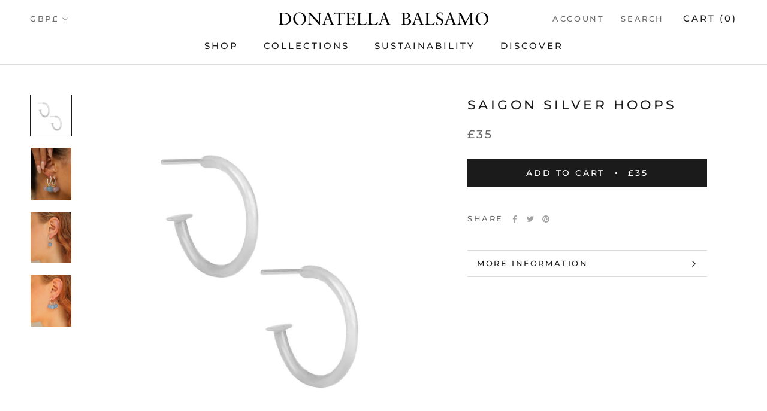

--- FILE ---
content_type: text/javascript
request_url: https://donatellabalsamo.com/cdn/shop/t/22/assets/custom.js?v=183944157590872491501605804190
body_size: -606
content:
//# sourceMappingURL=/cdn/shop/t/22/assets/custom.js.map?v=183944157590872491501605804190
